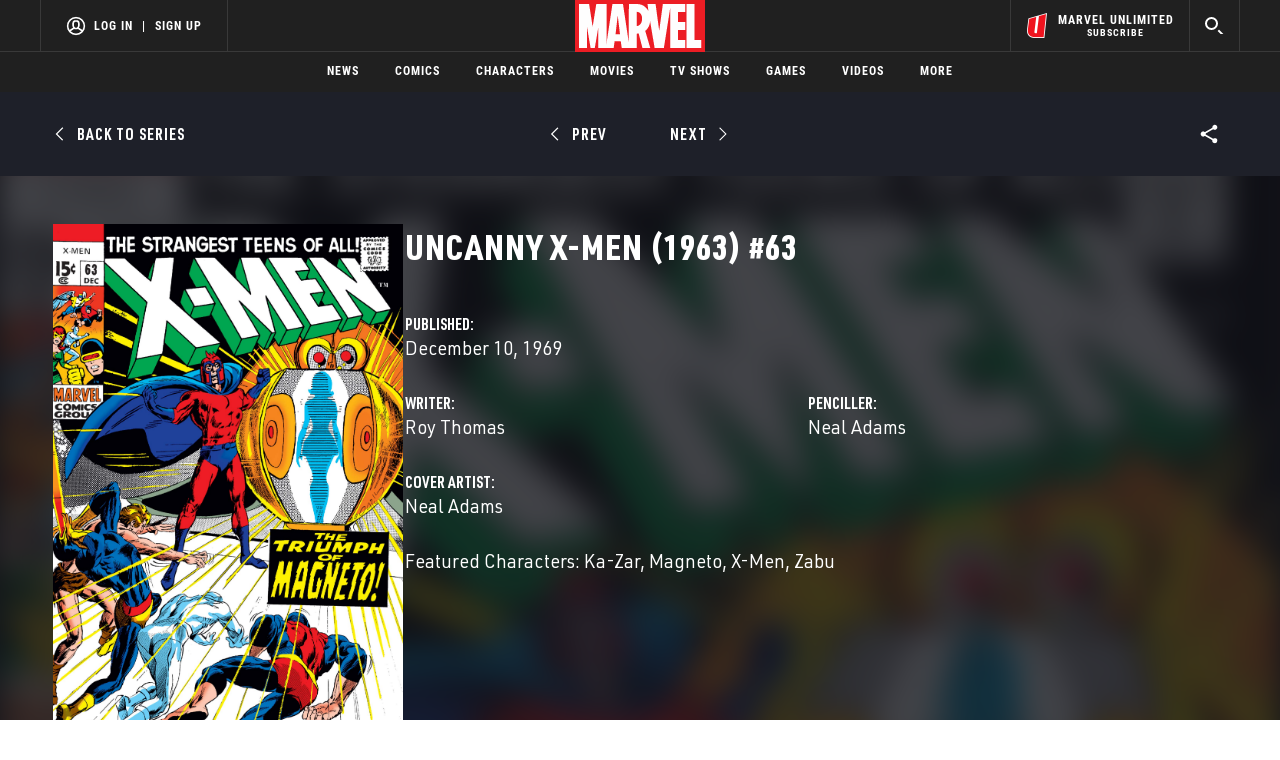

--- FILE ---
content_type: text/html; charset=utf-8
request_url: https://www.google.com/recaptcha/enterprise/anchor?ar=1&k=6LdY8_cZAAAAACuaDxPPyWpDPk5KXjGfPstGnKz1&co=aHR0cHM6Ly9jZG4ucmVnaXN0ZXJkaXNuZXkuZ28uY29tOjQ0Mw..&hl=en&v=PoyoqOPhxBO7pBk68S4YbpHZ&size=invisible&anchor-ms=20000&execute-ms=30000&cb=1em52w5mq4v6
body_size: 48798
content:
<!DOCTYPE HTML><html dir="ltr" lang="en"><head><meta http-equiv="Content-Type" content="text/html; charset=UTF-8">
<meta http-equiv="X-UA-Compatible" content="IE=edge">
<title>reCAPTCHA</title>
<style type="text/css">
/* cyrillic-ext */
@font-face {
  font-family: 'Roboto';
  font-style: normal;
  font-weight: 400;
  font-stretch: 100%;
  src: url(//fonts.gstatic.com/s/roboto/v48/KFO7CnqEu92Fr1ME7kSn66aGLdTylUAMa3GUBHMdazTgWw.woff2) format('woff2');
  unicode-range: U+0460-052F, U+1C80-1C8A, U+20B4, U+2DE0-2DFF, U+A640-A69F, U+FE2E-FE2F;
}
/* cyrillic */
@font-face {
  font-family: 'Roboto';
  font-style: normal;
  font-weight: 400;
  font-stretch: 100%;
  src: url(//fonts.gstatic.com/s/roboto/v48/KFO7CnqEu92Fr1ME7kSn66aGLdTylUAMa3iUBHMdazTgWw.woff2) format('woff2');
  unicode-range: U+0301, U+0400-045F, U+0490-0491, U+04B0-04B1, U+2116;
}
/* greek-ext */
@font-face {
  font-family: 'Roboto';
  font-style: normal;
  font-weight: 400;
  font-stretch: 100%;
  src: url(//fonts.gstatic.com/s/roboto/v48/KFO7CnqEu92Fr1ME7kSn66aGLdTylUAMa3CUBHMdazTgWw.woff2) format('woff2');
  unicode-range: U+1F00-1FFF;
}
/* greek */
@font-face {
  font-family: 'Roboto';
  font-style: normal;
  font-weight: 400;
  font-stretch: 100%;
  src: url(//fonts.gstatic.com/s/roboto/v48/KFO7CnqEu92Fr1ME7kSn66aGLdTylUAMa3-UBHMdazTgWw.woff2) format('woff2');
  unicode-range: U+0370-0377, U+037A-037F, U+0384-038A, U+038C, U+038E-03A1, U+03A3-03FF;
}
/* math */
@font-face {
  font-family: 'Roboto';
  font-style: normal;
  font-weight: 400;
  font-stretch: 100%;
  src: url(//fonts.gstatic.com/s/roboto/v48/KFO7CnqEu92Fr1ME7kSn66aGLdTylUAMawCUBHMdazTgWw.woff2) format('woff2');
  unicode-range: U+0302-0303, U+0305, U+0307-0308, U+0310, U+0312, U+0315, U+031A, U+0326-0327, U+032C, U+032F-0330, U+0332-0333, U+0338, U+033A, U+0346, U+034D, U+0391-03A1, U+03A3-03A9, U+03B1-03C9, U+03D1, U+03D5-03D6, U+03F0-03F1, U+03F4-03F5, U+2016-2017, U+2034-2038, U+203C, U+2040, U+2043, U+2047, U+2050, U+2057, U+205F, U+2070-2071, U+2074-208E, U+2090-209C, U+20D0-20DC, U+20E1, U+20E5-20EF, U+2100-2112, U+2114-2115, U+2117-2121, U+2123-214F, U+2190, U+2192, U+2194-21AE, U+21B0-21E5, U+21F1-21F2, U+21F4-2211, U+2213-2214, U+2216-22FF, U+2308-230B, U+2310, U+2319, U+231C-2321, U+2336-237A, U+237C, U+2395, U+239B-23B7, U+23D0, U+23DC-23E1, U+2474-2475, U+25AF, U+25B3, U+25B7, U+25BD, U+25C1, U+25CA, U+25CC, U+25FB, U+266D-266F, U+27C0-27FF, U+2900-2AFF, U+2B0E-2B11, U+2B30-2B4C, U+2BFE, U+3030, U+FF5B, U+FF5D, U+1D400-1D7FF, U+1EE00-1EEFF;
}
/* symbols */
@font-face {
  font-family: 'Roboto';
  font-style: normal;
  font-weight: 400;
  font-stretch: 100%;
  src: url(//fonts.gstatic.com/s/roboto/v48/KFO7CnqEu92Fr1ME7kSn66aGLdTylUAMaxKUBHMdazTgWw.woff2) format('woff2');
  unicode-range: U+0001-000C, U+000E-001F, U+007F-009F, U+20DD-20E0, U+20E2-20E4, U+2150-218F, U+2190, U+2192, U+2194-2199, U+21AF, U+21E6-21F0, U+21F3, U+2218-2219, U+2299, U+22C4-22C6, U+2300-243F, U+2440-244A, U+2460-24FF, U+25A0-27BF, U+2800-28FF, U+2921-2922, U+2981, U+29BF, U+29EB, U+2B00-2BFF, U+4DC0-4DFF, U+FFF9-FFFB, U+10140-1018E, U+10190-1019C, U+101A0, U+101D0-101FD, U+102E0-102FB, U+10E60-10E7E, U+1D2C0-1D2D3, U+1D2E0-1D37F, U+1F000-1F0FF, U+1F100-1F1AD, U+1F1E6-1F1FF, U+1F30D-1F30F, U+1F315, U+1F31C, U+1F31E, U+1F320-1F32C, U+1F336, U+1F378, U+1F37D, U+1F382, U+1F393-1F39F, U+1F3A7-1F3A8, U+1F3AC-1F3AF, U+1F3C2, U+1F3C4-1F3C6, U+1F3CA-1F3CE, U+1F3D4-1F3E0, U+1F3ED, U+1F3F1-1F3F3, U+1F3F5-1F3F7, U+1F408, U+1F415, U+1F41F, U+1F426, U+1F43F, U+1F441-1F442, U+1F444, U+1F446-1F449, U+1F44C-1F44E, U+1F453, U+1F46A, U+1F47D, U+1F4A3, U+1F4B0, U+1F4B3, U+1F4B9, U+1F4BB, U+1F4BF, U+1F4C8-1F4CB, U+1F4D6, U+1F4DA, U+1F4DF, U+1F4E3-1F4E6, U+1F4EA-1F4ED, U+1F4F7, U+1F4F9-1F4FB, U+1F4FD-1F4FE, U+1F503, U+1F507-1F50B, U+1F50D, U+1F512-1F513, U+1F53E-1F54A, U+1F54F-1F5FA, U+1F610, U+1F650-1F67F, U+1F687, U+1F68D, U+1F691, U+1F694, U+1F698, U+1F6AD, U+1F6B2, U+1F6B9-1F6BA, U+1F6BC, U+1F6C6-1F6CF, U+1F6D3-1F6D7, U+1F6E0-1F6EA, U+1F6F0-1F6F3, U+1F6F7-1F6FC, U+1F700-1F7FF, U+1F800-1F80B, U+1F810-1F847, U+1F850-1F859, U+1F860-1F887, U+1F890-1F8AD, U+1F8B0-1F8BB, U+1F8C0-1F8C1, U+1F900-1F90B, U+1F93B, U+1F946, U+1F984, U+1F996, U+1F9E9, U+1FA00-1FA6F, U+1FA70-1FA7C, U+1FA80-1FA89, U+1FA8F-1FAC6, U+1FACE-1FADC, U+1FADF-1FAE9, U+1FAF0-1FAF8, U+1FB00-1FBFF;
}
/* vietnamese */
@font-face {
  font-family: 'Roboto';
  font-style: normal;
  font-weight: 400;
  font-stretch: 100%;
  src: url(//fonts.gstatic.com/s/roboto/v48/KFO7CnqEu92Fr1ME7kSn66aGLdTylUAMa3OUBHMdazTgWw.woff2) format('woff2');
  unicode-range: U+0102-0103, U+0110-0111, U+0128-0129, U+0168-0169, U+01A0-01A1, U+01AF-01B0, U+0300-0301, U+0303-0304, U+0308-0309, U+0323, U+0329, U+1EA0-1EF9, U+20AB;
}
/* latin-ext */
@font-face {
  font-family: 'Roboto';
  font-style: normal;
  font-weight: 400;
  font-stretch: 100%;
  src: url(//fonts.gstatic.com/s/roboto/v48/KFO7CnqEu92Fr1ME7kSn66aGLdTylUAMa3KUBHMdazTgWw.woff2) format('woff2');
  unicode-range: U+0100-02BA, U+02BD-02C5, U+02C7-02CC, U+02CE-02D7, U+02DD-02FF, U+0304, U+0308, U+0329, U+1D00-1DBF, U+1E00-1E9F, U+1EF2-1EFF, U+2020, U+20A0-20AB, U+20AD-20C0, U+2113, U+2C60-2C7F, U+A720-A7FF;
}
/* latin */
@font-face {
  font-family: 'Roboto';
  font-style: normal;
  font-weight: 400;
  font-stretch: 100%;
  src: url(//fonts.gstatic.com/s/roboto/v48/KFO7CnqEu92Fr1ME7kSn66aGLdTylUAMa3yUBHMdazQ.woff2) format('woff2');
  unicode-range: U+0000-00FF, U+0131, U+0152-0153, U+02BB-02BC, U+02C6, U+02DA, U+02DC, U+0304, U+0308, U+0329, U+2000-206F, U+20AC, U+2122, U+2191, U+2193, U+2212, U+2215, U+FEFF, U+FFFD;
}
/* cyrillic-ext */
@font-face {
  font-family: 'Roboto';
  font-style: normal;
  font-weight: 500;
  font-stretch: 100%;
  src: url(//fonts.gstatic.com/s/roboto/v48/KFO7CnqEu92Fr1ME7kSn66aGLdTylUAMa3GUBHMdazTgWw.woff2) format('woff2');
  unicode-range: U+0460-052F, U+1C80-1C8A, U+20B4, U+2DE0-2DFF, U+A640-A69F, U+FE2E-FE2F;
}
/* cyrillic */
@font-face {
  font-family: 'Roboto';
  font-style: normal;
  font-weight: 500;
  font-stretch: 100%;
  src: url(//fonts.gstatic.com/s/roboto/v48/KFO7CnqEu92Fr1ME7kSn66aGLdTylUAMa3iUBHMdazTgWw.woff2) format('woff2');
  unicode-range: U+0301, U+0400-045F, U+0490-0491, U+04B0-04B1, U+2116;
}
/* greek-ext */
@font-face {
  font-family: 'Roboto';
  font-style: normal;
  font-weight: 500;
  font-stretch: 100%;
  src: url(//fonts.gstatic.com/s/roboto/v48/KFO7CnqEu92Fr1ME7kSn66aGLdTylUAMa3CUBHMdazTgWw.woff2) format('woff2');
  unicode-range: U+1F00-1FFF;
}
/* greek */
@font-face {
  font-family: 'Roboto';
  font-style: normal;
  font-weight: 500;
  font-stretch: 100%;
  src: url(//fonts.gstatic.com/s/roboto/v48/KFO7CnqEu92Fr1ME7kSn66aGLdTylUAMa3-UBHMdazTgWw.woff2) format('woff2');
  unicode-range: U+0370-0377, U+037A-037F, U+0384-038A, U+038C, U+038E-03A1, U+03A3-03FF;
}
/* math */
@font-face {
  font-family: 'Roboto';
  font-style: normal;
  font-weight: 500;
  font-stretch: 100%;
  src: url(//fonts.gstatic.com/s/roboto/v48/KFO7CnqEu92Fr1ME7kSn66aGLdTylUAMawCUBHMdazTgWw.woff2) format('woff2');
  unicode-range: U+0302-0303, U+0305, U+0307-0308, U+0310, U+0312, U+0315, U+031A, U+0326-0327, U+032C, U+032F-0330, U+0332-0333, U+0338, U+033A, U+0346, U+034D, U+0391-03A1, U+03A3-03A9, U+03B1-03C9, U+03D1, U+03D5-03D6, U+03F0-03F1, U+03F4-03F5, U+2016-2017, U+2034-2038, U+203C, U+2040, U+2043, U+2047, U+2050, U+2057, U+205F, U+2070-2071, U+2074-208E, U+2090-209C, U+20D0-20DC, U+20E1, U+20E5-20EF, U+2100-2112, U+2114-2115, U+2117-2121, U+2123-214F, U+2190, U+2192, U+2194-21AE, U+21B0-21E5, U+21F1-21F2, U+21F4-2211, U+2213-2214, U+2216-22FF, U+2308-230B, U+2310, U+2319, U+231C-2321, U+2336-237A, U+237C, U+2395, U+239B-23B7, U+23D0, U+23DC-23E1, U+2474-2475, U+25AF, U+25B3, U+25B7, U+25BD, U+25C1, U+25CA, U+25CC, U+25FB, U+266D-266F, U+27C0-27FF, U+2900-2AFF, U+2B0E-2B11, U+2B30-2B4C, U+2BFE, U+3030, U+FF5B, U+FF5D, U+1D400-1D7FF, U+1EE00-1EEFF;
}
/* symbols */
@font-face {
  font-family: 'Roboto';
  font-style: normal;
  font-weight: 500;
  font-stretch: 100%;
  src: url(//fonts.gstatic.com/s/roboto/v48/KFO7CnqEu92Fr1ME7kSn66aGLdTylUAMaxKUBHMdazTgWw.woff2) format('woff2');
  unicode-range: U+0001-000C, U+000E-001F, U+007F-009F, U+20DD-20E0, U+20E2-20E4, U+2150-218F, U+2190, U+2192, U+2194-2199, U+21AF, U+21E6-21F0, U+21F3, U+2218-2219, U+2299, U+22C4-22C6, U+2300-243F, U+2440-244A, U+2460-24FF, U+25A0-27BF, U+2800-28FF, U+2921-2922, U+2981, U+29BF, U+29EB, U+2B00-2BFF, U+4DC0-4DFF, U+FFF9-FFFB, U+10140-1018E, U+10190-1019C, U+101A0, U+101D0-101FD, U+102E0-102FB, U+10E60-10E7E, U+1D2C0-1D2D3, U+1D2E0-1D37F, U+1F000-1F0FF, U+1F100-1F1AD, U+1F1E6-1F1FF, U+1F30D-1F30F, U+1F315, U+1F31C, U+1F31E, U+1F320-1F32C, U+1F336, U+1F378, U+1F37D, U+1F382, U+1F393-1F39F, U+1F3A7-1F3A8, U+1F3AC-1F3AF, U+1F3C2, U+1F3C4-1F3C6, U+1F3CA-1F3CE, U+1F3D4-1F3E0, U+1F3ED, U+1F3F1-1F3F3, U+1F3F5-1F3F7, U+1F408, U+1F415, U+1F41F, U+1F426, U+1F43F, U+1F441-1F442, U+1F444, U+1F446-1F449, U+1F44C-1F44E, U+1F453, U+1F46A, U+1F47D, U+1F4A3, U+1F4B0, U+1F4B3, U+1F4B9, U+1F4BB, U+1F4BF, U+1F4C8-1F4CB, U+1F4D6, U+1F4DA, U+1F4DF, U+1F4E3-1F4E6, U+1F4EA-1F4ED, U+1F4F7, U+1F4F9-1F4FB, U+1F4FD-1F4FE, U+1F503, U+1F507-1F50B, U+1F50D, U+1F512-1F513, U+1F53E-1F54A, U+1F54F-1F5FA, U+1F610, U+1F650-1F67F, U+1F687, U+1F68D, U+1F691, U+1F694, U+1F698, U+1F6AD, U+1F6B2, U+1F6B9-1F6BA, U+1F6BC, U+1F6C6-1F6CF, U+1F6D3-1F6D7, U+1F6E0-1F6EA, U+1F6F0-1F6F3, U+1F6F7-1F6FC, U+1F700-1F7FF, U+1F800-1F80B, U+1F810-1F847, U+1F850-1F859, U+1F860-1F887, U+1F890-1F8AD, U+1F8B0-1F8BB, U+1F8C0-1F8C1, U+1F900-1F90B, U+1F93B, U+1F946, U+1F984, U+1F996, U+1F9E9, U+1FA00-1FA6F, U+1FA70-1FA7C, U+1FA80-1FA89, U+1FA8F-1FAC6, U+1FACE-1FADC, U+1FADF-1FAE9, U+1FAF0-1FAF8, U+1FB00-1FBFF;
}
/* vietnamese */
@font-face {
  font-family: 'Roboto';
  font-style: normal;
  font-weight: 500;
  font-stretch: 100%;
  src: url(//fonts.gstatic.com/s/roboto/v48/KFO7CnqEu92Fr1ME7kSn66aGLdTylUAMa3OUBHMdazTgWw.woff2) format('woff2');
  unicode-range: U+0102-0103, U+0110-0111, U+0128-0129, U+0168-0169, U+01A0-01A1, U+01AF-01B0, U+0300-0301, U+0303-0304, U+0308-0309, U+0323, U+0329, U+1EA0-1EF9, U+20AB;
}
/* latin-ext */
@font-face {
  font-family: 'Roboto';
  font-style: normal;
  font-weight: 500;
  font-stretch: 100%;
  src: url(//fonts.gstatic.com/s/roboto/v48/KFO7CnqEu92Fr1ME7kSn66aGLdTylUAMa3KUBHMdazTgWw.woff2) format('woff2');
  unicode-range: U+0100-02BA, U+02BD-02C5, U+02C7-02CC, U+02CE-02D7, U+02DD-02FF, U+0304, U+0308, U+0329, U+1D00-1DBF, U+1E00-1E9F, U+1EF2-1EFF, U+2020, U+20A0-20AB, U+20AD-20C0, U+2113, U+2C60-2C7F, U+A720-A7FF;
}
/* latin */
@font-face {
  font-family: 'Roboto';
  font-style: normal;
  font-weight: 500;
  font-stretch: 100%;
  src: url(//fonts.gstatic.com/s/roboto/v48/KFO7CnqEu92Fr1ME7kSn66aGLdTylUAMa3yUBHMdazQ.woff2) format('woff2');
  unicode-range: U+0000-00FF, U+0131, U+0152-0153, U+02BB-02BC, U+02C6, U+02DA, U+02DC, U+0304, U+0308, U+0329, U+2000-206F, U+20AC, U+2122, U+2191, U+2193, U+2212, U+2215, U+FEFF, U+FFFD;
}
/* cyrillic-ext */
@font-face {
  font-family: 'Roboto';
  font-style: normal;
  font-weight: 900;
  font-stretch: 100%;
  src: url(//fonts.gstatic.com/s/roboto/v48/KFO7CnqEu92Fr1ME7kSn66aGLdTylUAMa3GUBHMdazTgWw.woff2) format('woff2');
  unicode-range: U+0460-052F, U+1C80-1C8A, U+20B4, U+2DE0-2DFF, U+A640-A69F, U+FE2E-FE2F;
}
/* cyrillic */
@font-face {
  font-family: 'Roboto';
  font-style: normal;
  font-weight: 900;
  font-stretch: 100%;
  src: url(//fonts.gstatic.com/s/roboto/v48/KFO7CnqEu92Fr1ME7kSn66aGLdTylUAMa3iUBHMdazTgWw.woff2) format('woff2');
  unicode-range: U+0301, U+0400-045F, U+0490-0491, U+04B0-04B1, U+2116;
}
/* greek-ext */
@font-face {
  font-family: 'Roboto';
  font-style: normal;
  font-weight: 900;
  font-stretch: 100%;
  src: url(//fonts.gstatic.com/s/roboto/v48/KFO7CnqEu92Fr1ME7kSn66aGLdTylUAMa3CUBHMdazTgWw.woff2) format('woff2');
  unicode-range: U+1F00-1FFF;
}
/* greek */
@font-face {
  font-family: 'Roboto';
  font-style: normal;
  font-weight: 900;
  font-stretch: 100%;
  src: url(//fonts.gstatic.com/s/roboto/v48/KFO7CnqEu92Fr1ME7kSn66aGLdTylUAMa3-UBHMdazTgWw.woff2) format('woff2');
  unicode-range: U+0370-0377, U+037A-037F, U+0384-038A, U+038C, U+038E-03A1, U+03A3-03FF;
}
/* math */
@font-face {
  font-family: 'Roboto';
  font-style: normal;
  font-weight: 900;
  font-stretch: 100%;
  src: url(//fonts.gstatic.com/s/roboto/v48/KFO7CnqEu92Fr1ME7kSn66aGLdTylUAMawCUBHMdazTgWw.woff2) format('woff2');
  unicode-range: U+0302-0303, U+0305, U+0307-0308, U+0310, U+0312, U+0315, U+031A, U+0326-0327, U+032C, U+032F-0330, U+0332-0333, U+0338, U+033A, U+0346, U+034D, U+0391-03A1, U+03A3-03A9, U+03B1-03C9, U+03D1, U+03D5-03D6, U+03F0-03F1, U+03F4-03F5, U+2016-2017, U+2034-2038, U+203C, U+2040, U+2043, U+2047, U+2050, U+2057, U+205F, U+2070-2071, U+2074-208E, U+2090-209C, U+20D0-20DC, U+20E1, U+20E5-20EF, U+2100-2112, U+2114-2115, U+2117-2121, U+2123-214F, U+2190, U+2192, U+2194-21AE, U+21B0-21E5, U+21F1-21F2, U+21F4-2211, U+2213-2214, U+2216-22FF, U+2308-230B, U+2310, U+2319, U+231C-2321, U+2336-237A, U+237C, U+2395, U+239B-23B7, U+23D0, U+23DC-23E1, U+2474-2475, U+25AF, U+25B3, U+25B7, U+25BD, U+25C1, U+25CA, U+25CC, U+25FB, U+266D-266F, U+27C0-27FF, U+2900-2AFF, U+2B0E-2B11, U+2B30-2B4C, U+2BFE, U+3030, U+FF5B, U+FF5D, U+1D400-1D7FF, U+1EE00-1EEFF;
}
/* symbols */
@font-face {
  font-family: 'Roboto';
  font-style: normal;
  font-weight: 900;
  font-stretch: 100%;
  src: url(//fonts.gstatic.com/s/roboto/v48/KFO7CnqEu92Fr1ME7kSn66aGLdTylUAMaxKUBHMdazTgWw.woff2) format('woff2');
  unicode-range: U+0001-000C, U+000E-001F, U+007F-009F, U+20DD-20E0, U+20E2-20E4, U+2150-218F, U+2190, U+2192, U+2194-2199, U+21AF, U+21E6-21F0, U+21F3, U+2218-2219, U+2299, U+22C4-22C6, U+2300-243F, U+2440-244A, U+2460-24FF, U+25A0-27BF, U+2800-28FF, U+2921-2922, U+2981, U+29BF, U+29EB, U+2B00-2BFF, U+4DC0-4DFF, U+FFF9-FFFB, U+10140-1018E, U+10190-1019C, U+101A0, U+101D0-101FD, U+102E0-102FB, U+10E60-10E7E, U+1D2C0-1D2D3, U+1D2E0-1D37F, U+1F000-1F0FF, U+1F100-1F1AD, U+1F1E6-1F1FF, U+1F30D-1F30F, U+1F315, U+1F31C, U+1F31E, U+1F320-1F32C, U+1F336, U+1F378, U+1F37D, U+1F382, U+1F393-1F39F, U+1F3A7-1F3A8, U+1F3AC-1F3AF, U+1F3C2, U+1F3C4-1F3C6, U+1F3CA-1F3CE, U+1F3D4-1F3E0, U+1F3ED, U+1F3F1-1F3F3, U+1F3F5-1F3F7, U+1F408, U+1F415, U+1F41F, U+1F426, U+1F43F, U+1F441-1F442, U+1F444, U+1F446-1F449, U+1F44C-1F44E, U+1F453, U+1F46A, U+1F47D, U+1F4A3, U+1F4B0, U+1F4B3, U+1F4B9, U+1F4BB, U+1F4BF, U+1F4C8-1F4CB, U+1F4D6, U+1F4DA, U+1F4DF, U+1F4E3-1F4E6, U+1F4EA-1F4ED, U+1F4F7, U+1F4F9-1F4FB, U+1F4FD-1F4FE, U+1F503, U+1F507-1F50B, U+1F50D, U+1F512-1F513, U+1F53E-1F54A, U+1F54F-1F5FA, U+1F610, U+1F650-1F67F, U+1F687, U+1F68D, U+1F691, U+1F694, U+1F698, U+1F6AD, U+1F6B2, U+1F6B9-1F6BA, U+1F6BC, U+1F6C6-1F6CF, U+1F6D3-1F6D7, U+1F6E0-1F6EA, U+1F6F0-1F6F3, U+1F6F7-1F6FC, U+1F700-1F7FF, U+1F800-1F80B, U+1F810-1F847, U+1F850-1F859, U+1F860-1F887, U+1F890-1F8AD, U+1F8B0-1F8BB, U+1F8C0-1F8C1, U+1F900-1F90B, U+1F93B, U+1F946, U+1F984, U+1F996, U+1F9E9, U+1FA00-1FA6F, U+1FA70-1FA7C, U+1FA80-1FA89, U+1FA8F-1FAC6, U+1FACE-1FADC, U+1FADF-1FAE9, U+1FAF0-1FAF8, U+1FB00-1FBFF;
}
/* vietnamese */
@font-face {
  font-family: 'Roboto';
  font-style: normal;
  font-weight: 900;
  font-stretch: 100%;
  src: url(//fonts.gstatic.com/s/roboto/v48/KFO7CnqEu92Fr1ME7kSn66aGLdTylUAMa3OUBHMdazTgWw.woff2) format('woff2');
  unicode-range: U+0102-0103, U+0110-0111, U+0128-0129, U+0168-0169, U+01A0-01A1, U+01AF-01B0, U+0300-0301, U+0303-0304, U+0308-0309, U+0323, U+0329, U+1EA0-1EF9, U+20AB;
}
/* latin-ext */
@font-face {
  font-family: 'Roboto';
  font-style: normal;
  font-weight: 900;
  font-stretch: 100%;
  src: url(//fonts.gstatic.com/s/roboto/v48/KFO7CnqEu92Fr1ME7kSn66aGLdTylUAMa3KUBHMdazTgWw.woff2) format('woff2');
  unicode-range: U+0100-02BA, U+02BD-02C5, U+02C7-02CC, U+02CE-02D7, U+02DD-02FF, U+0304, U+0308, U+0329, U+1D00-1DBF, U+1E00-1E9F, U+1EF2-1EFF, U+2020, U+20A0-20AB, U+20AD-20C0, U+2113, U+2C60-2C7F, U+A720-A7FF;
}
/* latin */
@font-face {
  font-family: 'Roboto';
  font-style: normal;
  font-weight: 900;
  font-stretch: 100%;
  src: url(//fonts.gstatic.com/s/roboto/v48/KFO7CnqEu92Fr1ME7kSn66aGLdTylUAMa3yUBHMdazQ.woff2) format('woff2');
  unicode-range: U+0000-00FF, U+0131, U+0152-0153, U+02BB-02BC, U+02C6, U+02DA, U+02DC, U+0304, U+0308, U+0329, U+2000-206F, U+20AC, U+2122, U+2191, U+2193, U+2212, U+2215, U+FEFF, U+FFFD;
}

</style>
<link rel="stylesheet" type="text/css" href="https://www.gstatic.com/recaptcha/releases/PoyoqOPhxBO7pBk68S4YbpHZ/styles__ltr.css">
<script nonce="wFebZvguve8z99vm5oYOTQ" type="text/javascript">window['__recaptcha_api'] = 'https://www.google.com/recaptcha/enterprise/';</script>
<script type="text/javascript" src="https://www.gstatic.com/recaptcha/releases/PoyoqOPhxBO7pBk68S4YbpHZ/recaptcha__en.js" nonce="wFebZvguve8z99vm5oYOTQ">
      
    </script></head>
<body><div id="rc-anchor-alert" class="rc-anchor-alert"></div>
<input type="hidden" id="recaptcha-token" value="[base64]">
<script type="text/javascript" nonce="wFebZvguve8z99vm5oYOTQ">
      recaptcha.anchor.Main.init("[\x22ainput\x22,[\x22bgdata\x22,\x22\x22,\[base64]/[base64]/bmV3IFpbdF0obVswXSk6Sz09Mj9uZXcgWlt0XShtWzBdLG1bMV0pOks9PTM/bmV3IFpbdF0obVswXSxtWzFdLG1bMl0pOks9PTQ/[base64]/[base64]/[base64]/[base64]/[base64]/[base64]/[base64]/[base64]/[base64]/[base64]/[base64]/[base64]/[base64]/[base64]\\u003d\\u003d\x22,\[base64]\\u003d\\u003d\x22,\x22V8Ouwp3CrFZ1a8K1wqXCqMOnT8OuS8OBfXPDk8K8wqQSw5RHwqxHU8O0w59Yw4nCvcKSMMKNL0rChMKawozDi8KkfcOZCcOpw54LwpI7dlg5wrbDocOBwpDClifDmMOvw41ow5nDvmXCuAZ/[base64]/[base64]/[base64]/Cn8K4BMOkPsK3w5J5Q2rCtA3Clk9Nwqx6E8Kiw47DvsKXK8KnSnbDs8OOScOGJMKBFWzCscOvw6jCgzzDqQVewpgoasKIwpAAw6HCr8ODCRDCu8OKwoEBBwxEw6ExXA1Aw6FldcOXwrHDi8Osa3Q1Cg7Dj8K6w5nDhFPCicOeWsKIEn/DvMKDGVDCuDN2JSVOf8KTwr/[base64]/DnA5LwrtBwqbCpnktw6rDm3PDhsO6wp/[base64]/CssKhbcO8OsOBLyvDoX7DoEPDiVMzwpTCksOgw61aw6vCo8KcEsKTwopww6XDjcKHw6vDpMOZwqrDrGfDjQ/Dhz0ZLMK2NMKHbSFhw5Ziwrxjw7zDrMOGPz/DlXF5T8K/RA/DkD4VBcObwrfCucOpwoXDjsOkDkLDlMKSw7QZw6jDt3nDrj0ZwrPDjVcYw63Cn8KjeMOKwonDjcK2SysYwrPDglQzHMOCwpcGWsO3wo47QywsPMOtDcOvaHrDplhHwpt/wpzDocKbw7BcTcOmw7jDlMONwq/DmHLDj2JswpPDisKFwp7DiMOee8K4wpp4P3VLeMKGw6PCpwExOw7CrMKgRXhlwo/DrQ0dw7BiVsO7H8KqYsOQYTgUFsOPw43Cv1Y9w4JPFcKPwqROaA/CgcKlw5vDtMO4PMODdEPDqRBZwoVnw6RtMTjCkcKNKMOiw6MEScOET2HChsOSwq7CqggMw59bc8K/wo9tb8KbQmx0w4AowrHCncOxwqVMwrg2w7MLclzCrMK0wr/CucOPwqwKCsOEw4DDslwpwrHDuMOAwpHDtn08MMKmwpEnJTl6K8OSw63DgcKgwopscHB4w7MTw6PCjSHCqDtGU8OGw4HCkQrCmMK9d8OUSMOXwrdgwptNOTk5w7DCjl/CssO2DcO5w4BWw6ZzMsOnwqN4wpfDtChwITA0aFBkw5x5UcKQw4dHw6bDiMOMw4YvwovDgDXCgMKowpfDqxHDshMRw54GD1/DgGxMw43DqGXCvz3CncOpwrnCusKjJcKhwqRmwrg8W2pdel98wotZw6nDnHHDnsOBwqPCmsKDwqbDvcK3Vgp+OzI+K25EL0jDssK0wq05w6hEOMKURcOGw7XCoMOWIMORwonCuWk+E8OuH0/CpHoaw5TDjirClUsfYsO3w4EMw5/CrGN/KRPDqsKLw5ZfIMKCw7zCr8OldsK7wqNdJU3CkRLDiQdqwpTCokB6VMKNAHbCqiptw4FRW8KWFsKsMsKvWH0DwrUVwrBxw6w8w7tow5/DqDwmcUYKPMKhw7ZbNMOnw4DDnsO+DMKhw6vDkn5iLcO1aMKnf0HCiGBYwopYw5LCkWNQUjNnw6DCmScOwp57IcOBD8KgOTYNPxJPwpbChyNdwp3Cu2XCtUrCqsKsX2nCmXxZHcKQw6hzw5AxIcO/FhUNSMO0a8KBw6NWwoguNhFpK8O6w7/[base64]/KlHDqAlufzrCpQnDtVtaHsOAF8KlwpPCssK0fcKEwpU0w68iV24IwrsOw57CpMOYJsKFw5YLwqsyPsK+wrDCjcO3wq5WKsKUw6hewr3CvF7ChsORw5nChcKNw61gH8ObUcKzwpLDkhTCl8KTwrw/KRI3fVHDq8KsTVgLIcKHQErDi8Ouwr/DvQoLw5LDh1/CmlvCujxKNMKXwojCsGxswq7CvTFMwrDCl03Ct8OXAkg5wo7Cp8Kzw5/[base64]/ChE/[base64]/wp3DgDrCtzB5w6tSDmESwpzDsC9jennCvxRIw7LDrwTDknUDw55DOMO9w4nDrTPDt8Kww7NVwpfCjE0UwpdjXMKkZ8KFV8OYQ03Dqlh+J1sQJ8O0OjA6w6vClm3DsMKbw7rDqMK7WkBww6Vaw4YEJV49wrDDmAjCtcOyK2DCmxvCtm/Cg8K2Nk4gNXIswo3Ch8OVL8K6wprDjMKNLMKlZsOyRBzClMOwP1zCn8ONOhwzw7wYTR4HwrRCwpcLIsOzwqcPw4nCl8Ofwrk6F2/Ci3RtU1rDvl/DrsKrw7TCgMO/IsORwqrDsGBsw4dBZ8K+w480U2PCocKBcsO1wqs9wq0CRH4bEcO6woPDosOGa8KlCsOww4PCujgLw6/CmsKQO8KObTTCjmMRwpTCosOkwo/DmcKxw7JBUsO7w4cdZMKwC0UTwpnDtCcAbV48HhXDh1bDmidyRhXCm8OWw5sxXMKbKENJw6JMfsOzwrRkw73Cqio+VcOJwp1lcMKWwqQ9aUhVw6M4wqY0wrjCiMKmw6LDs1N5w4oNw6jCnhg5a8O9woJtcsK/[base64]/[base64]/[base64]/DiD4gE8Kyw67Cg0srMRnCrQNww6dSWMKsCBDCgsO0EcKZSjxndw5FJcO2P3DCmMOUw5l8IWI9wo/Duk1KwqHCtMO6Tj4MSh1Pw65zwqbCjsOLwpPCihXDlsO7CMOjwqXChiPDlGvDowJHS8OUUCvDn8K/[base64]/AcKaVsKJworCo8KIwqfCpcKBZsK+wpXDucKcwrNnw7xqdwI5R3MfcMOxcS/Di8K9IcKNw6lmFSYswq5DCcO7AMKQZsOyw7sAwqtqFMOOwrZrIMKuwoAgw7dJYMKuRMOGLMOuH0hTwqDCjVjDl8KbwqvDr8ObTMK3bkocJH1yd1Z/[base64]/DpsO3GsK2YcOPFcK+LzrCm8OowqXDmsOjdw8JbknCr3Zmwq3Ctw3CqsKmK8OOEMOTU0ZJF8OmwpXDl8Ojw4VWNMO+cMKBJsOXdcKRw69Zw7lOw6DCg20IwoHDhlNLwrDCph1Aw4XDq2hbWnpKZMKaw6M5R8KRY8OLbcOWJcOUFXQlwqh0Dh/DocORwq3Ci07Dp1cew5B0H8OWecKcwoXDjE14AMOUw6rCli5cw6nCicOmwotxw4vClsKUKQ/CmsOHZU45wrDCtcKEw40hwrkHw7/DpiBzwqTDpH1rwr/DocOpGcOCwpsBBMKgwrFNw50zw5XDssOcw4goAMOqw6bCk8Kxw6ovwqTCicOBwp/DjFXCtGA+BRzCmF5ARm1sH8OMIsOJw6YMw4BPw5TDpEghwqMNw43Dpi7Du8OPwrPDicK/UcOwwqINwoJaHXA7N8Oxw4I/w4rDg8Odw6nCg1PDscOmCTkGSsOGNxJdBDM2TRTDkTkMw6LChFsPRsKsCMObw6XCvU7CukoWw5EzQcOBIgBWwohaM1nDisKpw6BzwpgEJnjDj21VaMKRwpc/G8OBFBHCgsKMw5/[base64]/Dlg0ew6PDk8KdEUTDncOIX8KpZsObw6HCiHLCsC87N27ChjhHwqHCvnM8YsKIG8O7c1bDqhzCuUcNF8ObJMO9wrvCpkoVwoXCr8K0w69cDCPDpT1oFSfCizY+woHDriTCi1vCsid4wq0Gwo/[base64]/w7Q5LcKpV8Ozw7AtwqIUHsK7w7/CvMOMFcKaw6ZvSB7Dj117NcKjdSTCviMFwp3Cg2MIwqV4PMKWR1XCpj3DiMOeY2vDnVcnw4JMasK5CcOtb1Q9aW/CuGjDgcK2T2HCoX7DpGVTFsKqw4o+w47CkMKTVzNrB2cKGcOkwo3Di8OIwp3Dsnljw6R3bHLCj8O8Mn/[base64]/w6nCmsKxwoF/wpQ/ADIYwrAqNcOww4nDrBVWPgoEK8OKwqnDtMOOMl/[base64]/[base64]/WMKZw5hnKHtkI1DCpw0+wpnDuG3DmMKESkXDoMO6MMOmw57DqcOlG8OOMcOCAHPCuMOXMGhmw4QiGMKqN8OuwqLDugoWO37DoD0Gw41Zwr0JagseBcK4XMKdw4Asw7g1w5l2WMKlwpVlw7JCQMOIC8K4wrIDw4zCvMOyG1VTXx/CkMOWwoLDpsKww5fDlMKxwoV6OVLDgcO9OsOjw5DCsSNhfcK6w4QVPzjChcKnwqbCmz/Dr8Kjbi3DjzbDtHFLYsKXIyDDmMKHw6kZwrzDpnoWNWoyN8O5wrAqd8KJwqw7DXjDocOybUnDhcKYw7lZw43Dr8KXw596XAIjw4HChzNXw6tpWicmw5vDicKDw4fCt8KAwqY2w4DCvykAwqXCsMKVD8Oyw7NhdMODPR/CpmXDo8Kxw6LCpCFoTcOOw7MFOks6XEPCksOPTXXDvsKmwoRWw6QbWV/DtTIYwpfDjMKSw5jCkcKmw6xLRyUnLUUAcjbCv8OqcxNwwpbCvCzCgm0YwqgLwrIAwr/Co8OrwoIKw53CocKRwpbDuSjCkDXDhSZvwpY9GH3CosKTwpTCgsK8wpvCp8OFbMO+ecOOwpvDol/ChMKUw4BrwrTClSRYw7/[base64]/w6BhwofClChYIFvDv8O3wqjCkFNGFMOHwoXCv8OGVg/DlsK0w6VOasKvw6kNO8Oqw6RwHMOuckbDpsOpesOMalfDkj9mwrl2QHfCg8K3w5XDj8O3wrfCscOmZVAbwozDkMK7wrMQTWbDusOjZVfDn8KBFn7DgcKEwocBesKbMsK5wp9/GnrDhMK1wrfDsyrClsKZw6fClXHDrMKgwoIvVl81D0s0wofDtMOneBzDslIuesOXwqw4w58PwqR9KUvDhMO1AXvDr8OSL8ObwrPCrzRjw7nCqSNlwrYxwp7DgQvDmcO1woVcH8KbwoDDqMKIw5vCtsK6w5sFPR/DuCFXe8O2wqXCusKkw7TClsKFw6/CqsKcLMOBTkDCs8OlwqQWCkdrJcOBJ1PCrsKzwpDCh8OVcsK+wr7ClG/[base64]/wpHCkcOBwpLDssOiA8KTJ3gZa3EJSMOCw6ccwqAOw5F/w6LCjj0hPA1/QcK+K8K6f2nChMObXmBbwoHCpcKWwqvCnG3DglDChcOqwqbCjMKbw4sRwpDDkMOKw5zCrwtyBcKXwqnDq8O+woIqZ8Osw47Cm8OCwpYSD8OgOT3CqE1gwo7CksO3GW/[base64]/ChyZBL8KebT9Wwocow7XDksKIMsK4w6LCqMOfwqAhw757ZsKUOU/CrsOgEMOfwofDpC3DlsKmwo00JMKsNhrCrsOHGEpGD8OUw5jCjy7Dk8O6IR07wpnCuDXCl8OGwprCuMKoe1fClMKlwrLDvC7CmG0Cw7nCrsKVwo8Uw6g+w6LCjcKYwr7DvHnDm8OJwobDlmpCwrZnw58Kw4fDs8KYS8Kew5YIA8OTUMKEayrCnsKewoBSw6DClx/CljR4dj3Cij0lwpfDlSsXQgXCun/[base64]/Z041worCvcK8HcOQCEYiJ8OTwr/Dn8KGw7NIw5zDj8K3ByjCmmRHYCEFUsORw6RdwoPDo0bDgMKUDsO5XMODX0pRwrlbUQBRXnN/woY2w5rDtsKBPsKIwq7DqFvClMOyKMOIw4l7w4QZw5IKel80SBnDoztGf8Kwwq18Qy/DgMO9cGl+w59HXMOGPsOiRi0Ew5EsccKGw4vCmcK/ZBHCg8OyN3I9w6olXSBFAsKgwqzCs3x8MMOLw4rCmcKzwp7DlTLCocOew5nDjcOzfcOdwprDtMKaFcKAwrDCsMOEw54FYsOowrIPw4/CrxhZw7Qkw6MLw4oReA/CrxNtw7QMRMKabsOdV8KJw7M1G8KOA8KYw7rCvsKadsOcwrbCnygbSH/CplvDjTTCnsK7wqQJwqEww4d8FcKrwrERw4MWTBHCrsOcwr/DvsO5wqDDlMOEwqPDmUHCqcKQw6Zjw4QPw7bDlmzCrRrChjkoRcOhw4p1w4DDsRHDv07Dhz1vBRvDjEjDj3wJw48qekTCqsObw4DDt8K7wpFrAcO8CcOTI8O7c8Khwo0Aw7IYI8Oyw4Iuwq/DviESDcOldsO3HcKnLi3CssK+FTDCt8K1wq7Dv0fCnF8FccOJw43CtAwccAJSw6LCl8Odwp8qw60/[base64]/CscOuwqgBw4zClMOIwoTCj8KCMcKySkRdaMKywqcIGCjCvsOjwrfDrGzDjsOvw6PDsMKhc0htRRHCnAHCnMKfPxfDhjLDp1fDssOTw5YAwp9Uw4XCgcKrw4nCpsO8IWTDjMOew7thLjpzwpt/MsOXDcKrH8ObwpRIwojChMOIw7R/CMKGwoHDin4qwrvDkcKPacKewpcdTsO5UcKkKcKtZ8O8w4DDlnTCtcKHJMKKBD7CvAHChWZwwq0lw5vDtFjCjkjCncKpZcOLNh3DnsODBMK5C8OLKgzCgsOowonDvEJlJsO/E8Kqw6XDnifDncOswpLCl8OEScKhw5fCo8Orw6/DrTQHH8KyLsOLAB4WdMOvXijDvSLDjcOAVsOIXcKvwpLDl8K6BAjDhMKmwrzCtxpfw43CnkAqEsOnQiFkwozDsA/DmsKaw7vCuMK5w6clKcOcw6PCosKtDcOlwosnwpvDqsK/wqzCpMO0PzU6wqRuXH7DoH3DrW/CohLCqUjCqsOjGVAEw7nCsFfDtV8lNh7CksOkDMK9wqDCtMKaG8OZw7XCu8ONw71lSWB8Z3E0diExw7jDtsOfwq/[base64]/woEqwqfCm0bCpcKMwr92w4JgfzXCoBgzwpDCosKsTcK0w4A0wpVJdsOxJHgiw4bDgDPDrcOnwpkyWGl2SxrCuSXCrQI9w67DsiPChMOUWHTCvcKMTUbCr8KGJ3Ziw4/DmMOtwo/[base64]/DjsKbBAl6cRNZS1/CvzDCn8OYKEjCosOfOsKQS8Ofw6cMw5QuwqzCkR9rMcOGwqh2a8Oew4TChsONHsOyARnCoMK5MQPCmMOkOsO1w4jDiEDCk8OFw5jCl07CtibCnn/[base64]/DMOPwqQePT5zwrDCk0vDoCXDnsOABBnCr2IhwqpYNsK0wotrw7NAQ8KqO8O9FywiNAEow5Itw6LDtEDDgHs7w7/ChMOtTxE2WsOfwprCgVcAwpIBYsOew4vCm8KPwpDCoRrClVNII2c1WMKTXMKZYMOWKsKlwq9kw7Zyw7YXU8O4w41RFsOXd3FxYMO+wo4pw5fCmhRvSCBRw5d+wrfCrRFPwp/DuMKEQwcDRcKQGk3CpDDCk8KDWsOKE1PDpkXCgMKPGsKRwq1IwqLCjsOSKQrCk8OoSnxBwq5vXBrDhVfDlirDg1HCrUdhw7Viw7tXw5Vvw44pw4TDp8OYCcK/SsKmwrvCgsOBwqxbfsOWNi7CmcKOw7rCusKWwok4OGrCpnLCqMOmEgEAw4HDisKmHArCnnzDoi9Hw6TCr8OtajQXTV0RwqE7w6rChDcfw5xyLsOVw44ew70Nwo3CnR1Ww6pCworDnEVlOcKkO8O1BGHDh0BKT8O7wqVpw4PCpjNZw4NNw6cVBcOqw61aw5TDn8K/wpNlchXCsUbCi8KraEvCq8OLHVbCicKewrkCIjAiJwBEw78SIcKkQH5QNk0aMMKXLsKkw4wFRA/Du0Arw6QiwpRhw4nCjVLCv8O7AAU+H8KYDlhQMEvDvU9NdcKcw7QdcMKzcmnChgsxICPDpsOXw6/DnsKww67DnTXDlsK9IGHDisOVw6TDj8ONw5EDIVYZw4hpesKHwp1Pw4IcCsKGBB7DoMKPw5DDr8OvwqXDsRRgw64POsOow53DhjLDjcORKcOsw41hwp4+w553wo8CQw/[base64]/DqsKHwp3CuQJ2wpjCsMKLwrhkw41jw6PDnUc3JEXCjMOyR8OSw4lWw5/DnAvCt1AHwqddw4HCtx/DiSRSCcK4HW/[base64]/[base64]/[base64]/CvMK9eU4Dw5jCun3Du2bDuFzDscKvwoUFwoLCmMOlwo1RZ3JjA8O7aGMZwoLCtyFJcz1ZfMOtRcOewpfDpAoVwrLDsEI/wrjDi8KQwo5awqvChlrCrljCjcKDE8KiKsOXw48FwrJDwqXClMKnYmF2ex/DlcKaw5plw5LCrlwWw75/EsKwwpXDr8KzNMOnwoPDjMKnw7Yyw5hCOk15wqobJlHCtFzDm8KhO1LCkU7Dph1ZBsODwoXDlls7w5/CusK/J0FRw7rDg8OBZMK4Ii7DklzCrxAMwpJIYjHCmMOSw4kSdG3DqgDDm8K0O1/CscKPCARoPsK0KC59wrbDhcO/YGQKwoZUTiQnw4owCz/[base64]/w4ZedXLDuy/DiCPCncKOSMK+wrQNw4vDicO+CCHCl03CrWzCjVzCksO5dsObKcK5dXDCv8KQw5fCvcKKW8Kyw5HCpsO/[base64]/DvMOyITZOw5Ubw41MwpDDvcOkbGo9ZcKEw4bCoRTDnXrCj8KzwpfChVN4Vys1w6F7wpDCj0bDq2jClCdowofCpFPDhnbCggbDpcOmw70Uw69BUWfDg8Kswq4ow6UjVMKLw4rDpMOKwpTCqTF8wr/[base64]/DiVlrXsKuwr/DrxxdEmRzdR5mfGRmw5dNJwLDhmLDjMKGw6jClkAOcULDjzIOBGvCv8OLw7V2YcKvSmQ/w6EUL3Aiw57DvsObwr/DuSEGw59/UBcIwoJFw4/CmiVXwotPM8KVwoDCu8O8w7M5w7V6PcOLwrPDisKcO8O4wobDjHzDhi3Ct8OKwojCmCESLihgwpvDjQPDhcKNDD3ChCNJw7XDpzDDuXAFw4pZwrvDj8O/wp1lwpPClgnCuMOZw7s/Cycgwq8ICsKcw7HCm0vDqEvDkzzCsMO7w59VwqLDhMKlwpPCkyBxRsOUwpjCiMKFwrMeMmjCv8O1wrMxesKkw6vCqMOcw7rCqcKGw7LDmw7Dp8KmwpQ3w5RJwoECCcOGDsKtw6FocsKBwpfCo8Kww68rXEA+IVjCqE3CmA/DnBfCl1QLVcKnb8OSO8K/YjFlw5otPzHCrW/CgMKXGMKpw6zCokRVwqFTBMO2AMKEwrppVMOHT8KsHxRhw7decwgaUsOww73DuQ/[base64]/[base64]/DsMOHwpkCw7vDmXbCkcKMwo7DkD1KWcKiw7rDl3Raw4VbVMO1w6UAJMK2Dw1Zw7kCIMOVEQkhw5gYw6dxwoNZbnhxPB/Co8O5DAXCrT0jw7/Cj8K5wrPDqFzDnGTCh8Klw60uw4LDjklqDMKww71kw7DCrT7DqEDDoMOqw6LCqj/[base64]/CqMOwNcO4w4rCscKhw7rDqj/[base64]/RjbCu14Cw6nDpsKFUcOdFSvDpQ8+wr06wpkuCsONKcOLw7nCsMOmwoZ2PRZEaXPDjR/DgX/DpcO9w7shZcKJwr3DnHEePH3Dj2DDh8Kpw77Dom0gw6XCgcOSJcOeLV09w6vCingKwqBubcOfwoXCtVbDvcKRwpNkBMO3w6fCoynDngfDh8KHdwpgwpoTLXB/R8KHwpAtHD3ClsOpwookw4XDksKsMiIYwrh+wqbDpsKTcCwAdsKHDVBlwr8hwoHDrVU8O8KKw70mfW5CWEFCPVwJw6s/Q8O+MMOxcB7CmMORfXHDhF7CgcKrZsORC3YLZcK/w7dIZsOQVg3DmsOQM8KGw5hWwosMBGXDksOeScKgYUHCvMOlw7sGw4paw6PCvsK8w6o8FB4GeMKUwrQSccOQw4IRwoBtwoVLKMKoRHDCrcOfPMK4XcO/[base64]/[base64]/DgQdgUCIUwrjDtlnDk3JVwr7DmQITwrYMwqATOcOvw4BhKE3DvsKIw4ZTHRwRGsOsw7HDljkFPBfDvzzCkcO4wotbw7rCuDXDgMOuQcOSw7TCucOdwqIBw5xNw7zDhsOmwrhIwqdywq/[base64]/[base64]/w6zDhMObT8OfZ8KAw6rChF1eH1XCtnkHwqE0w6/DpsOpWTxawrzChlFkw6jCtMOmT8OqcsKcbARzw7jDjjfCkwfDrVRYYsKZwrB9eCkpwr9TRSbCuxQHesKUwqrDrx91w77DhDjCnMOcwo/DhjXCosK6P8KPw5fCuwbDpMOvwrjCumnCridmwrAxw4cVJ1PDp8OPw7rDtsOHVsOfAgHCiMOJaxAkw5gebB7DvSHCs3I9E8OAaXbDpkDCksOXwovCssKmKnFiwpbCrMKAw50xwr0Rw7/[base64]/UwVBBMOaSxNBwoVIHsKRw5TCs8Kkw6U4wonDiUBAwpRswpt7NBsGJ8KtKUDDvw7CucOJw4QWw65sw4hEWXpnEMOhLgXDtMKXQsOfHGldayTDlkN4wrPCkVxaH8KYw6V/wqJvw4U2w4lqZEJuIcO5UcOpw6pVwohfw5TDksKTEMKvwolgbjgVV8OFwol/BioWTwY1wrDDucOLHcKYK8OJDBjClSHCp8OqU8KWc2FZw7bDqsOWZcO6woYRFcKGL0jCnsOfw5DCizzCkw53w5nCj8OOw7ssSmlIHsONKDnCtjfConcnworDtcOjw57DnTzDmSECFgcZG8KXwpc5Q8Oaw5lyw4FjCcKEw4zDqsOPw4xow5TCpSkSODPCpcK/wp9cU8K7wqbDt8Kww7LCvjo3wo94aAAJYEQhw65vwplCw7RDBMKATMOtw5zDixt3CcOIwpjDpsOpIwJcwpjCj0PDn0zDsxzDpcKodRJLFsOQUcKxw7dAw6fCj0/CisOlw5bCs8ORw5cWJ2Rfd8OoWSDCmMOALid4w4YbwrDCtcOvw77CvcO8wpzCty5ww5LCnsK8wrR2wrnDhEJUwqfDo8Knw6xuwpEcLcK2E8KMw4XCkFhcbTB6wo3DusOmw4TCgX3DmArDsiLCuibDmTTCkAodwqQOSR/ClsKIw53CqMKzwrd9AgnCksKLwo/DmkdNLMKDw4LComJzwr1sWVUtwpwiF2jDhk4Ww7QRD299wp7Dh0Uzwq1mIsKwaTrDqH3CnMOIw7DDl8KeV8OpwpQnwo/Ci8K6wrReBcOCwrjDgsKxPcK3cQXDqsKVGTvDoWN9H8KcwpnCl8OsFsKMTcK2w4HCmGfDgzvDr17ChQbCh8KICBhXwpdJw6/[base64]/DmW/DqcKdw5ATbMO9dU7CucKuGWEZZjoGwrxQwopFaWLDo8OVe0/DhMK5LlYVwoxsC8OuwrzCo3vDmlHDiHbDtMKIwoLDvsOtXsKSE3jDrS8Rw41jWcKgw5Atw4pQDsKdGkHDu8OVOcKUw5jDlMKLdXoyE8KUwrvDmXBSwo3ClkDCnsOrHcOhFhHDphvDuS7CjMOqNTjDii43wpJTO1kQB8Odw71CJcKOw6TCok/Cu2/Dv8KFw7/DuylRw4rDpQhpLcKCw6/DjmzDngFXw7bDjHoPwqPDgsOfQcOQMcKzwprCgANiLA3Cu11lwr40Ii3Cs00YwovDk8O/UVsAw51Owqxww7hJw7RoP8OwWcOLwrViw70uQE7DvEQiBcOFwoDCqyx4woQowq3DvMOvA8KpO8KuG14qwpYiw4rCocOMcMKVBnB1OsOkAzzDrW/Crm/DtsKCRcO2w6ExE8O4w5/[base64]/bEzCnMOFAcK2TMOYAMKmHcK/wp8CwpFHSwFeVEg3wofDlW/DsjkAw6PDvcKrZCM+Zi3Dl8OFQDx6P8OgNSPCsMOeAiZUw6VhwonCrMOaEWbChC3DhMK5wqHCgsK/HzDCh3PDjVDCm8OlPHTDlhEfeQfDqgMxw5XDusOJcw7DqRYkw4bDi8Kkw7TCj8KnSG1WXAUOWsKkwq0iZMOHWzUiw54Lw53DlgLDoMO8wqoMXX8awqVTwo4YwrPDpx7DrMOxwrkFw6okw5zDuTF8BDPChj/DvWomMgswDMKNw79NE8OMwrjCisOuHcO4wpXDlsOHGyYIBw/DqMKuw4ofWEXDjxohMwI7GMORFRLCpsKEw480URJUawXDgMKiFcKGGcOTwqPDmcO+UU7DkDXDrBgCw6rDlsO6X2fDuwoWYmjDvzYrw7UOJ8OmGBvDnwfDosK8f0gSK3fCuhkyw7s/[base64]/MW3CuX/[base64]/w7/DtMOQwrTDqMO0wq3DrMOiOBspZSwHwqBJd8K5N8K+SldFeCUPw5fDl8Opw6R2wprDkGwUwrVcwr3DoDbChhdSwr7DhhbChsK9WiwAVTHCl8KIWMKhwocqcMKqwo7CvmnCmsKyHcOtQzvDqicawonDvg/[base64]/Dg0zDlGEsCgN9LcOmWis0w4VcNsOSw6tUw4BcCS5ww4oGw5vCnsOlFsOgw7XDvAnDs1gEZmTDtMKgBh5rw7DDrhTCosKBw4cPZhfDrMKtK3/Cm8OqAngDU8K0bcOSw49SS37DgcOQw5TDgwXCgMO0YsKGRcOlXMOjYCUBG8KQwozDmw80w4c0PlXDlBjDrW3CrsOeVFcEw5vDm8KfwrbCqMOuwpMAwp4Nw5Yfw55nwowiwqfDqsOWw5x4w4U8ZWfDiMO1wqQ+wq8awqYZL8KzHsO7w7vCvMO3w4EAPG/DiMO4w6bCnVnCi8Oew6bCp8OJwoURWMONScKiYsO4W8Krwo0ycsO3LwREw7nDshc2w59hw7PDiATDvcOKXcOnCzjDtsOfw7fDig0Hwr04OkN7w4waAMKfN8Ofw5ZoDl14wrl2ZCXCv3U/d8OVWU0AYMKUw5LDsBtLeMO/UsKsZMOfBR3DgkTDn8O7wqLCicKFwozDpMOzY8KYwrsNYsKMw5wEwpXCrAsUwqJow5/DlwLDgSJ/QsOIFMOTfCh1wpAEY8ObMMK8WixNJEjCuyvCmULCsivDncOfNsO0wqnDpFB0woEtU8KQCAnCr8KQw51eZXdCw70Aw59NTMOtwoU6B0PDsAoBwqxuwqg6eyUdw7fDjMOAe2/CtCrCpMOXJMOiUcKsYwBlScO4w5XCgcK5w4hxb8Kbwqp/ECg1RAnDrcOQwoBBwqc3GsKcw6oYMWZaPhzDmhdqw5HChcKfw5nCtmRfw74bM0nDisKxKV8pwr7CrMKwCiBxIT/CqcOkw7l1w6DDtMKXV30lwqIZSsOxfsOnWQjDj3Ehw5dSw7DDv8OkOsODCkMSw7HCqHxvw7nDg8OxwpHCoFQKYgPClcK1w4lgLixGJMK/LQ9yw41UwoI9RVjDpcOhXsOywqd2w5trwoA4w5towoEww4/[base64]/ClsKfwoURLcKGw4pcfMKTwq0bEsObwrDCssKOQMO0AcOxw7/[base64]/CtcOIUQbCgcOVK8K5w5daGcOvw5AVay7CtXLCjlnDqG4EwqpVw5t4WcKnwr9MwolxKEBAw7TCqTLCn3Yyw6xvShzCs8KqQSkqwqIqacO0TcOFwo3DrcK2I01kwoA+wqImEsO2w40zLcOhw4tOSsOVwpNHRcOgwqkNPsKBDsOyFcK/[base64]/[base64]/DhcO6PMK7wrvChWhAfG0QOyHCssKGwp5Gw5FDwoMbMMKmI8K0w5TDmwjClQBRw5VJUU/Co8KEwo1sb0AzAcObwo0aU8OITFI4w51BwphRHH7CjMO1w5DCpMK7EgJfwqHDhMKOwo3DugvDkWrDkWrCvMOPw5Zrw6E0w4rDtBfCmwEywrEvTQ/DlsKpNg3DvsK3ETjCscOQY8K/[base64]/[base64]/CjMOlEsODTQbCkMOfwp7DjMKiw5APw5PCosKQwr7Dslx/wrdSDU7CkMKkw4LCt8ODflYoZDkYwrR6e8Kvwo4fOcKIwrnDh8OEwpDDvsOzw5VDw7jDmMO+w4Rhw6hVw4rCiVMpE8K4Pkdqwp/CvcODwppdwpl+wqHDqSAVdcKgGMOEbUMnBit1JXsaXA/CpxbDvQ3Cg8K2wpIHwqTDu8Ohdn0bfgVcwoh9O8O4wpvDq8O/wphOfMKVwql0ecOTwp0tdMO5D2nChMKzUGDCtcO0FmAlCsOmw6FpdgEwBFTCqsOHXmMbKg/Cv045w7/Cti17wqfCgADDrzlQwoHCosO3YAfCt8Kzb8KIw4BMf8OGwpMiw5JNwrfDnMOcwrIETSbDpcOgL1sbwrnCsCpMFcOlEEHDr3ElRGLDtsKFL3zCgsOYw5x7w7TCpsKeCMODZWfDvMOBP25dFUAzUMOKIF4Ow5NnWsONw7/[base64]/wrYEKMKJDDJuwqspwrckD8Ohw7DDg1tZdMO8GXFewprDr8OfwrsEw6Y/wr8swrDDqcKpRMO/DcKiw7R2wqTCh2PCncOGNWFzSsO4GsK+TUhtVG3CocODXMKmw78gN8KBwq5/[base64]/DoCrDrsOUG8KhbHPCo8OgOHwwRMObVVrCjMKVLsOEw7hKYH5Bw7TDrsKuwrbDkQU0wo/CssKUMcKcAMOkRAnDiWN1RyfDjnDCjFvDlDBKwpFhP8Kdw6FfUsOsS8KOWcO2wrJUezvDscK0wpNmKsOOw59xwpfCk0tDw53Cp2xkTn5ZCR3CjsK3w6NAwqfDqcOIw7Nxw5/CsHstw5k9V8KgYMOSYMKDwpPCicK/CgPCqEwXwp4BwpkYwoc8w5RcNMOiw5zChiA1KcOtHEDDqMKOKU7CqUVjWW/DsTTDnRzDsMKDwqdpwqpTNjjDuiY2wrvCg8KWwrxSZsKvPk7DtiTDmMKlw4oQNsOtw6FoRMOAwo/CpMOqw4HDr8K9wqR8w4J1BMOZwr1Swo7CoDkbLMOpwqrDiAJgwp/ClsOAAwhFw4J1wr/CpMK0wrQRJMKmwoUcwqTDtsKMUMODH8O5woFOCwjDocKrw6F6BBjDnUXCojgcw6rCg1E+wqHDgMOrKMKpOGQ8wqHDoMKwfH/[base64]/d8Kkw4YUwqsnRMKcw4PCgcOpw4JtRcOzTTLCgzPDq8K2AlXCnhhDBcOZwqtcw47CmMKnIDTCqgF0OMKuBsOjCRkSwq43AsO8GMOOU8OLwpwuwpZ1X8KKw5MPA1VswoVaE8KhwoJMwrlPw6TCphtgC8OGwpMLw7URw6XCosOowo/Cm8KrW8KYXisFw61iPcOzwqLCshPCv8KvwpjClMKiAB7DphXCpcKrGMOgHFIFAxIQw7bDqMOIw6AbwqU7w69Ww7ZKOnp9CzQjwrvCkzZKCMK1w73ClcKGXXjDmcKgX1giwodGM8KIwpXDtMOlw751XmdVwqB9ZsKrIxjDhcK5wq8Aw5TClsOJIMKnNsOfUMKPGcKPw7/CoMOLw6TDuHDCgsKNcsKUwot/CizDuz7CsMOUw5LCj8K/wozCs2zCkcOVwpsJV8OgUsOKQiUzw5EGwoEAcXgwAMOSUSbCpQ7CrMOteCHCjzXDjmsEC8OpwpbCi8Ofw5VCw6MIw7RRXMOgD8KuSMKhwq8cecKdw4ceHxrCh8KXXMKNwpPCscOpHsK1cwLCglBQw4REWxHCsix5CsKPwr7DrUnDkzBye8Kj\x22],null,[\x22conf\x22,null,\x226LdY8_cZAAAAACuaDxPPyWpDPk5KXjGfPstGnKz1\x22,0,null,null,null,1,[21,125,63,73,95,87,41,43,42,83,102,105,109,121],[1017145,333],0,null,null,null,null,0,null,0,null,700,1,null,0,\[base64]/76lBhmnigkZhAoZnOKMAhk\\u003d\x22,0,0,null,null,1,null,0,0,null,null,null,0],\x22https://cdn.registerdisney.go.com:443\x22,null,[3,1,1],null,null,null,1,3600,[\x22https://www.google.com/intl/en/policies/privacy/\x22,\x22https://www.google.com/intl/en/policies/terms/\x22],\x22u19bTlpH6fop2c1ZaFgikjQgt6ze4s0y8/SWmcWiHAQ\\u003d\x22,1,0,null,1,1768873657376,0,0,[119,154,156,202,79],null,[244],\x22RC-rfNYwtJBHmgjeA\x22,null,null,null,null,null,\x220dAFcWeA7g2VDmu8PuDqloul5Nz8LDEdZLM5GOH8JDXzfYuW61yh-cvIOQYELVYmPgaS6JhpaM4z19laPxiUc_W-fcJ4oTfyDUxw\x22,1768956457276]");
    </script></body></html>